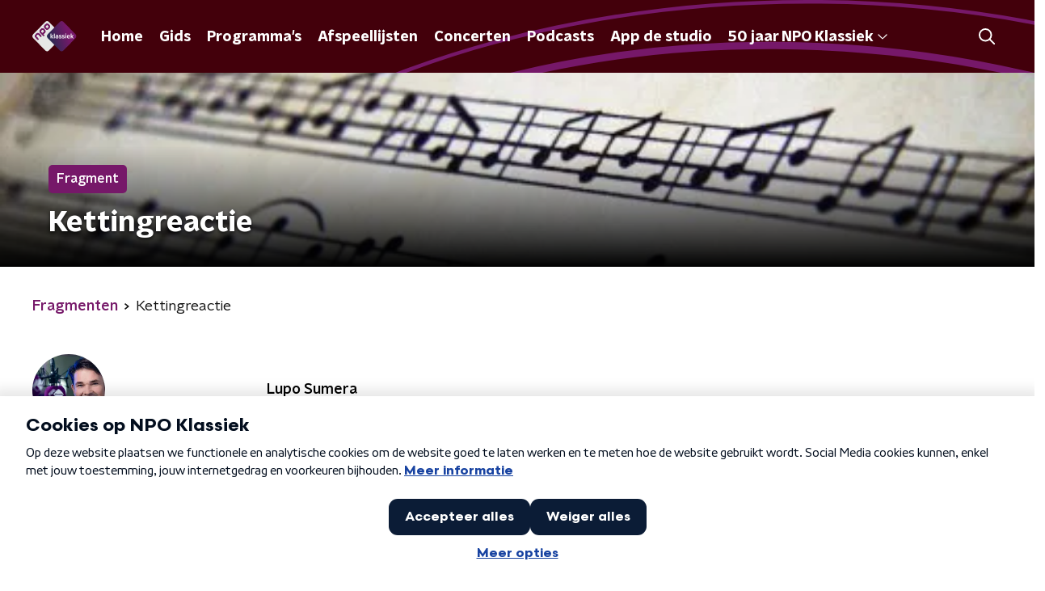

--- FILE ---
content_type: application/javascript
request_url: https://www.npoklassiek.nl/_next/static/chunks/pages/index-19866f05cff5c057.js
body_size: 16672
content:
(self.webpackChunk_N_E=self.webpackChunk_N_E||[]).push([[5405],{87314:function(n,e,r){(window.__NEXT_P=window.__NEXT_P||[]).push(["/",function(){return r(71596)}])},41650:function(n,e,r){"use strict";var t=r(92228),i=r(52322),o=r(39097),a=r.n(o),c=r(35505),u=r(93585),s=r(34419),l=r(34725),d=r(2998),f=r(23246);function p(){var n=(0,t.Z)(["\n  position: relative;\n"]);return p=function(){return n},n}function h(){var n=(0,t.Z)(["\n    width: 100%;\n    height: auto;\n  "]);return h=function(){return n},n}function g(){var n=(0,t.Z)(["\n  width: 74px;\n  height: 74px;\n  vertical-align: middle;\n  border-radius: ",";\n  transition: box-shadow 200ms ease;\n\n  ","\n"]);return g=function(){return n},n}function m(){var n=(0,t.Z)(["\n    justify-content: flex-start;\n    border-radius: ",";\n  "]);return m=function(){return n},n}function x(){var n=(0,t.Z)(["\n  height: 100%;\n  width: 100%;\n  display: flex;\n  flex-direction: column;\n  justify-content: center;\n  border-radius: ",";\n  background: ",";\n\n  ","\n"]);return x=function(){return n},n}function v(){var n=(0,t.Z)(["\n    margin: 15px 0 0 0;\n  "]);return v=function(){return n},n}function b(){var n=(0,t.Z)(["\n  margin: 0 2px 0 15px;\n\n  ","\n"]);return b=function(){return n},n}function w(){var n=(0,t.Z)(["\n  --font-size: 0.875rem;\n\n  -webkit-box-orient: vertical;\n  color: ",";\n  display: -webkit-box;\n  font-size: var(--font-size);\n  -webkit-line-clamp: 2;\n  line-height: 1.375;\n  margin: 0 0 3px 0;\n  padding: 0;\n\n  @media (min-width: ","px) {\n    --font-size: 1rem;\n  }\n"]);return w=function(){return n},n}function Z(){var n=(0,t.Z)(["\n  --font-size: 0.875rem;\n\n  -webkit-box-orient: vertical;\n  color: ",";\n  display: -webkit-box;\n  font-size: var(--font-size);\n  -webkit-line-clamp: 2;\n  line-height: 1.375;\n  transition: all 200ms ease;\n\n  @media (min-width: ","px) {\n    --font-size: 1rem;\n  }\n"]);return Z=function(){return n},n}function y(){var n=(0,t.Z)(["\n    flex-direction: column;\n    align-items: flex-start;\n    height: auto;\n    margin-bottom: 0;\n  "]);return y=function(){return n},n}function j(){var n=(0,t.Z)(["\n    flex-direction: column;\n    align-items: flex-start;\n    height: 395px;\n    width: 280px;\n    margin-bottom: 0;\n  "]);return j=function(){return n},n}function k(){var n=(0,t.Z)(["\n  display: flex;\n  flex-direction: row;\n  align-items: center;\n  height: 96px;\n  text-decoration: none;\n\n  ",";\n\n  ",";\n\n  @media (hover: hover) {\n    &:hover {\n      cursor: pointer;\n\n      "," {\n        color: ",";\n      }\n\n      "," {\n        color: ",";\n      }\n\n      "," {\n        box-shadow: 0 2px 8px rgba(0, 0, 0, 0.6);\n      }\n    }\n  }\n"]);return k=function(){return n},n}var C=c.ZP.div.withConfig({componentId:"sc-5637cc37-0"})(p()),P=(0,c.ZP)(s.Z).withConfig({componentId:"sc-5637cc37-1"})(g(),(function(n){return n.theme.defaultBorderRadius}),f.wO.M(h())),z=c.ZP.div.withConfig({componentId:"sc-5637cc37-2"})(x(),(function(n){var e=n.theme.defaultBorderRadius;return"0 ".concat(e," ").concat(e," 0")}),(function(n){return n.background}),f.wO.M(m(),(function(n){var e=n.theme.defaultBorderRadius;return"0 0 ".concat(e," ").concat(e)}))),I=c.ZP.div.withConfig({componentId:"sc-5637cc37-3"})(b(),f.wO.M(v())),S=c.ZP.h3.withConfig({componentId:"sc-5637cc37-4"})(w(),(function(n){return n.color}),f.J7.M),M=c.ZP.p.withConfig({componentId:"sc-5637cc37-5"})(Z(),(function(n){return n.color}),f.J7.M),B=c.ZP.a.withConfig({componentId:"sc-5637cc37-6"})(k(),f.wO.M(y()),f.wO.L(j()),S,(function(n){return n.textHoverColor}),M,(function(n){return n.textHoverColor}),P);e.Z=function(n){var e=n.imageUrl,r=n.subtitle,t=n.title,o=n.type,c=n.url,f=(0,d.t8)().state,p=f.cardBackground,h=f.cardHoverTextColor,g=f.cardTextColor;return(0,i.jsx)(a(),{href:c,passHref:!0,children:(0,i.jsxs)(B,{textHoverColor:h,children:[(0,i.jsxs)(C,{children:["audio"===o&&(0,i.jsx)(u.Z,{sizeType:"smaller"}),"video"===o&&(0,i.jsx)(l.Z,{sizeType:"smaller"}),(0,i.jsx)(P,{alt:t,imageSize:s.l.NEWS_ITEM,imageUrl:e||"[data-uri]"})]}),(0,i.jsx)(z,{background:p,children:(0,i.jsxs)(I,{children:[(0,i.jsx)(S,{color:g,children:t}),(0,i.jsx)(M,{color:g,children:r})]})})]})})}},71596:function(n,e,r){"use strict";r.r(e),r.d(e,{__N_SSP:function(){return ti},default:function(){return ii}});var t=r(70865),i=r(26297),o=r(52322),a=r(66724),c=r(21264),u=r(96670),s=r(92228),l=r(35505),d=r(64633),f=r(39097),p=r.n(f),h=r(2784),g=r(86557),m=r(23246);function x(){var n=(0,s.Z)(["\n    font-size: 20px;\n    margin: 0 15px;\n  "]);return x=function(){return n},n}function v(){var n=(0,s.Z)(["\n  margin: 0 15px;\n  white-space: nowrap;\n  text-overflow: ellipsis;\n  overflow: hidden;\n  color: ",";\n  font-size: 16px;\n  text-shadow: 0 1px 2px rgba(0, 0, 0, 0.75);\n  transition: color 200ms ease;\n\n  ",";\n"]);return v=function(){return n},n}var b=l.ZP.p.withConfig({componentId:"sc-4158b474-0"})(v(),(function(n){return n.theme.textOnDarkColor}),m.wO.M(x()));function w(){var n=(0,s.Z)(["\n    margin: 0 15px 10px;\n    font-size: 22px;\n    max-height: 106px;\n  "]);return w=function(){return n},n}function Z(){var n=(0,s.Z)(["\n    -webkit-line-clamp: 3;\n  "]);return Z=function(){return n},n}function y(){var n=(0,s.Z)(["\n  font-family: ",";\n  margin: 0 15px 15px;\n  text-shadow: 0 1px 2px rgba(0, 0, 0, 0.75);\n  font-size: 16px;\n  line-height: 1.3;\n  padding-bottom: 5px;\n  color: ",";\n  font-weight: bold;\n  text-transform: uppercase;\n  max-height: 96px;\n  overflow: hidden;\n  transition: color 200ms ease;\n\n  /* multiline ellipsis */\n  display: -webkit-box;\n  -webkit-line-clamp: 2;\n  -webkit-box-orient: vertical;\n\n  ","\n\n  ","\n"]);return y=function(){return n},n}var j=l.ZP.p.withConfig({componentId:"sc-69f87689-0"})(y(),(function(n){return n.theme.headerFontFamily}),(function(n){return n.theme.textOnDarkColor}),m.wO.M(w()),m.wO.L(Z()));function k(){var n=(0,s.Z)(["\n    height: ","px;\n  "]);return k=function(){return n},n}function C(){var n=(0,s.Z)(["\n    margin-bottom: 18px;\n  "]);return C=function(){return n},n}function P(){var n=(0,s.Z)(["\n  background-color: #5e5e5e;\n  border-radius: ",";\n  display: block;\n  margin-bottom: 15px;\n  overflow: hidden;\n  position: relative;\n\n  ","\n\n  ","\n"]);return P=function(){return n},n}function z(){var n=(0,s.Z)(["\n    bottom: 0;\n    left: 0;\n    right: 0;\n  "]);return z=function(){return n},n}function I(){var n=(0,s.Z)(["\n  position: absolute;\n  display: flex;\n  flex-direction: column;\n  bottom: 0;\n  left: 0;\n  right: 0;\n  padding-top: 15px;\n  background: linear-gradient(to bottom, rgba(0, 0, 0, 0) 0%, rgba(0, 0, 0, 0.6) 60%, rgba(0, 0, 0, 1) 100%);\n\n  ","\n"]);return I=function(){return n},n}function S(){var n=(0,s.Z)(["\n    position: absolute;\n    margin: 0;\n    top: 50%;\n    left: 50%;\n    transform: translate3d(-50%, -50%, 0);\n    height: 320px;\n    width: 320px;\n\n    img {\n      margin: 0;\n      width: 320px;\n      height: 320px;\n    }\n  "]);return S=function(){return n},n}function M(){var n=(0,s.Z)(["\n  img {\n    display: block;\n    width: 100%;\n  }\n\n  ","\n"]);return M=function(){return n},n}function B(){var n=(0,s.Z)(["\n    background-image: url(",");\n    height: ","px;\n    filter: blur(8px);\n    -webkit-filter: blur(8px);\n    background-position: center;\n    background-repeat: no-repeat;\n    background-size: cover;\n    overflow: hidden;\n    transform: scale(1);\n    transition: 100ms all ease-in;\n\n    ","\n  "]);return B=function(){return n},n}function L(){var n=(0,s.Z)(["\n  ","\n"]);return L=function(){return n},n}var _=l.ZP.a.withConfig({componentId:"sc-5c253405-0"})(P(),(function(n){return n.theme.defaultBorderRadius}),(function(n){return m.wO.S(k(),n.componentHeight)}),m.wO.M(C())),A=l.ZP.div.withConfig({componentId:"sc-5c253405-1"})(I(),m.wO.S(z())),O=l.ZP.div.withConfig({componentId:"sc-5c253405-2"})(M(),m.wO.S(S())),$=l.ZP.div.withConfig({componentId:"sc-5c253405-3"})(L(),(function(n){return m.wO.S(B(),n.imageUrl,n.componentHeight,n.hover&&"transform: scale(1.05);")})),H=function(n){var e=n.className,r=n.height,t=void 0===r?336:r,i=n.href,a=n.imageUrl,c=n.subtitle,u=n.title,s=(0,h.useState)(!1),l=s[0],d=s[1];return i?(0,o.jsx)(p(),{href:i,passHref:!0,children:(0,o.jsxs)(_,{className:e,componentHeight:t,onMouseOut:function(){d(!1)},onMouseOver:function(){d(!0)},children:[(0,o.jsx)($,{componentHeight:t,hover:l,imageUrl:a||(0,g.t)("/images/unknown_track_l.webp")}),(0,o.jsxs)(O,{children:[Boolean(a)&&(0,o.jsx)("img",{alt:[u,c].join(" - "),loading:"lazy",src:a}),(0,o.jsxs)(A,{children:[c&&(0,o.jsx)(b,{children:c}),(0,o.jsx)(j,{children:u})]})]})]})}):null},G=r(98946),U=r(34286);function D(){var n=(0,s.Z)(["\n  color: ",";\n  font-size: ",";\n  line-height: 1.4;\n  margin: 15px;\n  padding: ",";\n  position: relative;\n\n  &:before {\n    background: ",";\n    border-radius: ",";\n    content: '';\n    display: block;\n    inline-size: ",";\n    inset-block-end: 3px;\n    inset-block-start: 5px;\n    inset-inline-start: -10px;\n    position: absolute;\n\n    @media screen and(","px) {\n      inset-block-start: 9px;\n      inset-inline-start: -20px;\n    }\n  }\n\n  @media screen and(","px) {\n    font-size: ",";\n    max-inline-size: 75%;\n  }\n\n  @media screen and(","px) {\n    margin: 20px 10px 20px 20px;\n  }\n"]);return D=function(){return n},n}var F=l.ZP.h1.withConfig({componentId:"sc-54a7d809-0"})(D(),(function(n){return n.theme.textOnLightColor}),(function(n){return n.theme.headlineFontSizeBase}),(function(n){return n.theme.headlineTextPadding||"3px"}),(function(n){return n.theme.highlightedHeadlineDefaultLineColor}),(function(n){return n.theme.headlineTitlePrefixLineBorderRadius}),(function(n){return n.theme.headlineTitlePrefixLineWidth||"4px"}),m.J7.M,m.J7.M,(function(n){return n.theme.headlineFontSizeM}),m.J7.L),J=function(n){var e=n.children;return(0,o.jsx)(F,{children:e})},N=r(50374),E=r(25237),T=r.n(E),R=T()((function(){return r.e(8917).then(r.bind(r,48917))}),{ssr:!0});function Y(){var n=(0,s.Z)(["\n  list-style: none;\n\n  @media (max-width: ","px) {\n    display: none;\n  }\n"]);return Y=function(){return n},n}function W(){var n=(0,s.Z)(["\n    a {\n      color: ",";\n    }\n  "]);return W=function(){return n},n}function V(){var n=(0,s.Z)(["\n  padding: ",";\n\n  ","\n"]);return V=function(){return n},n}var Q=l.ZP.li.withConfig({componentId:"sc-ec0d6585-0"})(Y(),m.J7.L-1),q=(0,l.ZP)(R).withConfig({componentId:"sc-ec0d6585-1"})(V(),(function(n){return n.theme.contentSectionAttentionLinkWrapperPadding}),(function(n){var e=n.theme;return m.dW.L(W(),e.headlinesContainerLinkColorToL||e.textOnDarkColor)})),X=(0,l.Zz)((function(n){var e=n.adBanner,r=n.background,i=n.hasMobileHorizontalScroll,a=void 0!==i&&i,c=n.headlines,s=n.moreNewsLinkAppearance,l=n.newsOverviewUrl,f=n.title,p=Boolean(e),h=Boolean(r);return(0,o.jsxs)(N.Z,(0,u.Z)((0,t.Z)({},h&&{background:r}),{children:[f&&(0,o.jsx)(J,{children:f}),(0,o.jsxs)(U.Z,{hasAdBanner:p,hasMobileHorizontalScroll:a,isHomepage:!0,children:[p&&(0,o.jsxs)(o.Fragment,{children:[c.slice(0,3).map((function(n,e){return(0,o.jsx)(G.Z,(0,t.Z)({},n),"".concat(n.id,"-").concat(e))})),e&&(0,o.jsx)(Q,{children:(0,o.jsx)(d.Z,{appearance:e.appearance,bannerId:e.bannerId,scriptSrc:e.scriptSrc})}),c.slice(3).map((function(n,e){return(0,o.jsx)(G.Z,(0,t.Z)({},n),"".concat(n.id,"-").concat(e))}))]}),!p&&c.map((function(n,e){return(0,o.jsx)(G.Z,(0,t.Z)({},n),"".concat(n.id,"-").concat(e))}))]}),(0,o.jsx)(q,{appearance:s,href:l,children:"Meer nieuws"})]}))})),K=r(66383),nn=r(93355),en=r(85488),rn=r(10806),tn=r(71721),on=r(66493),an=r(15096),cn=r(37407);function un(){var n=(0,s.Z)(["\n  height: 100%;\n  position: relative;\n  width: 100%;\n  z-index: 1;\n\n  &::before {\n    background-color: rgb(0 0 0 / 60%);\n    content: '';\n    height: 100%;\n    left: 0;\n    position: absolute;\n    top: 0;\n    width: 100%;\n    z-index: 2;\n  }\n"]);return un=function(){return n},n}function sn(){var n=(0,s.Z)(["\n  box-sizing: border-box;\n  height: 100%;\n  object-fit: contain;\n  padding: 32px;\n  position: relative;\n  width: 100%;\n  z-index: 3;\n"]);return sn=function(){return n},n}function ln(){var n=(0,s.Z)(["\n  display: block;\n  filter: blur(10px);\n  height: 100%;\n  left: 0;\n  object-fit: cover;\n  position: absolute;\n  top: 0;\n  transform: scale(1.1);\n  width: 100%;\n  z-index: 1;\n"]);return ln=function(){return n},n}var dn=l.ZP.div.withConfig({componentId:"sc-23158186-0"})(un()),fn=l.ZP.img.withConfig({componentId:"sc-23158186-1"})(sn()),pn=l.ZP.img.withConfig({componentId:"sc-23158186-2"})(ln()),hn=function(n){var e=n.alt,r=void 0===e?"":e,t=n.src;return(0,o.jsxs)(dn,{children:[(0,o.jsx)(fn,{alt:r,loading:"lazy",src:t}),(0,o.jsx)(pn,{alt:r,loading:"lazy",src:t})]})},gn=r(90229);function mn(){var n=(0,s.Z)(["\n  block-size: 100%;\n  display: flex;\n  flex-direction: column;\n"]);return mn=function(){return n},n}function xn(){var n=(0,s.Z)(["\n  min-block-size: 240px;\n\n  @media (min-width: ","px) {\n    block-size: 0;\n    flex-grow: 1;\n    min-block-size: initial;\n  }\n"]);return xn=function(){return n},n}function vn(){var n=(0,s.Z)(["\n  --row-gap: 12px;\n  --padding: 16px;\n\n  align-items: flex-start;\n  block-size: 100%;\n  box-sizing: border-box;\n  display: flex;\n  flex-direction: column;\n  justify-content: flex-end;\n  padding: var(--padding);\n  position: relative;\n  row-gap: var(--row-gap);\n  text-decoration: none;\n  z-index: 2;\n\n  @media (min-width: ","px) {\n    --row-gap: 20px;\n    --padding: 30px;\n  }\n"]);return vn=function(){return n},n}function bn(){var n=(0,s.Z)(["\n  --font-size: 1.5rem;\n\n  -webkit-box-orient: vertical;\n  color: #fff;\n  display: -webkit-box;\n  font-size: var(--font-size);\n  -webkit-line-clamp: 3;\n  line-height: 1.2;\n  margin: 0;\n  overflow: hidden;\n\n  @media (min-width: ","px) {\n    --font-size: 1.25rem;\n  }\n\n  @media (min-width: ","px) {\n    --font-size: 1.75rem;\n  }\n"]);return bn=function(){return n},n}function wn(){var n=(0,s.Z)(["\n  block-size: 100%;\n  inline-size: 100%;\n  inset: 0;\n  position: absolute;\n  z-index: 1;\n\n  &:before {\n    background: linear-gradient(0deg, #000 0%, rgba(0, 0, 0, 0) 100%);\n    block-size: 50%;\n    content: '';\n    inline-size: 100%;\n    inset-block-end: 0;\n    position: absolute;\n  }\n"]);return wn=function(){return n},n}function Zn(){var n=(0,s.Z)(["\n  block-size: 100%;\n  display: block;\n  inline-size: 100%;\n  object-fit: cover;\n"]);return Zn=function(){return n},n}var yn=T()((function(){return r.e(5212).then(r.bind(r,75212))}),{ssr:!1}),jn=l.ZP.div.withConfig({componentId:"sc-e5e6a9ba-0"})(mn()),kn=l.ZP.div.withConfig({componentId:"sc-e5e6a9ba-1"})(xn(),m.J7.M),Cn=l.ZP.a.withConfig({componentId:"sc-e5e6a9ba-2"})(vn(),m.J7.M),Pn=l.ZP.h2.withConfig({componentId:"sc-e5e6a9ba-3"})(bn(),m.J7.M,m.J7.L),zn=l.ZP.div.withConfig({componentId:"sc-e5e6a9ba-4"})(wn()),In=l.ZP.img.withConfig({componentId:"sc-e5e6a9ba-5"})(Zn()),Sn=function(n){var e=n.button,r=n.countClock,i=n.fullImage,a=void 0===i||i,c=n.image,s=n.title,l="external"===e.urlType,d=encodeURIComponent((0,an.ZP)(s)),f=encodeURIComponent(e.slug),h="player_radioblok_uitgelicht_".concat(d,"_").concat(f),g=l?"exit":"navigation";if(r){var m=Date.now()<new Date((0,en.Z)(r.endDate)).getTime(),x=!0;if("cms_countclock_countup"===r.type&&(x=Date.now()>new Date((0,en.Z)(r.startDate)).getTime()),x&&m)return(0,o.jsx)(yn,{caption:r.caption,endDate:r.endDate,image:c,startDate:r.startDate,title:s,type:r.type,children:(0,o.jsx)(gn.Z,(0,u.Z)((0,t.Z)({},e),{title:s}))})}return(0,o.jsx)(jn,{children:(0,o.jsxs)(kn,{children:[(0,o.jsx)(p(),{href:e.url,passHref:!0,children:(0,o.jsxs)(Cn,{onClick:function(){return(0,cn.Z)(h,{type:g})},rel:l?"noopener":null,target:l?"_blank":null,children:[(0,o.jsx)(Pn,{children:s}),(0,o.jsx)(gn.Z,(0,u.Z)((0,t.Z)({},e),{hasNoLink:!0,title:s}))]})}),(0,o.jsx)(zn,{children:a?(0,o.jsx)(In,{alt:s,loading:"lazy",src:c}):(0,o.jsx)(hn,{alt:s,src:c})})]})})};function Mn(){var n=(0,s.Z)(["\n  49%, 100% {\n    opacity: 1;\n  }\n\n  50%, 99% {\n    opacity: 0;\n  }\n"]);return Mn=function(){return n},n}function Bn(){var n=(0,s.Z)(["\n      animation: "," 16s ease-in infinite;\n    "]);return Bn=function(){return n},n}function Ln(){var n=(0,s.Z)(["\n  height: 100%;\n  width: 100%;\n  z-index: 2;\n\n  ","\n"]);return Ln=function(){return n},n}function _n(){var n=(0,s.Z)(["\n  display: block;\n  height: 100%;\n  object-fit: cover;\n  width: 100%;\n"]);return _n=function(){return n},n}var An=(0,l.F4)(Mn()),On=l.ZP.div.withConfig({componentId:"sc-53aa88cd-0"})(Ln(),(function(n){return n.withAnimation&&(0,l.iv)(Bn(),An)})),$n=l.ZP.img.withConfig({componentId:"sc-53aa88cd-1"})(_n()),Hn=function(n){var e=n.imageUrls,r=n.withAnimation,t=void 0!==r&&r,i=function(n){var e=[],r=!0,t=!1,i=void 0;try{for(var o,a=Object.entries(n)[Symbol.iterator]();!(r=(o=a.next()).done);r=!0){var c=(0,K.Z)(o.value,2),u=c[0],s=c[1];e.push("".concat(s," ").concat(u.replace("url",""),"w"))}}catch(l){t=!0,i=l}finally{try{r||null==a.return||a.return()}finally{if(t)throw i}}return e}(e);return(0,o.jsx)(On,{withAnimation:t,children:(0,o.jsx)($n,{alt:"",loading:"lazy",sizes:"\n          (min-width: ".concat(m.J7.L,"px) 600px,\n          (min-width: ").concat(m.J7.M,"px) calc(50% - 25px),\n          (max-width: ").concat(m.J7.M-1,"px) calc(100vw - 40px)\n        "),src:e.url600,srcSet:i.join(", ")})})};function Gn(){var n=(0,s.Z)(["\n  background-color: #cecece;\n  height: 4px;\n  position: absolute;\n  right: 0;\n  top: 0;\n  width: 100%;\n  z-index: 3;\n"]);return Gn=function(){return n},n}function Un(){var n=(0,s.Z)(["\n  0% {\n    transform: translateX(-100%);\n  }\n\n  100% {\n    transform: translateX(0%);\n  }\n"]);return Un=function(){return n},n}function Dn(){var n=(0,s.Z)(["\n  animation: "," 8s linear infinite;\n  background-color: var(--accent-color);\n  height: 100%;\n  width: 100%;\n"]);return Dn=function(){return n},n}var Fn=l.ZP.div.withConfig({componentId:"sc-29f0b748-0"})(Gn()),Jn=(0,l.F4)(Un()),Nn=l.ZP.div.withConfig({componentId:"sc-29f0b748-1"})(Dn(),Jn),En=function(){return(0,o.jsx)(Fn,{children:(0,o.jsx)(Nn,{})})},Tn=r(57024);function Rn(){var n=(0,s.Z)(["\n  --gutter: 20px;\n\n  display: grid;\n  grid-area: content / 1;\n  grid-template-columns: /* Make named container grid with gutter auto expanding but with minimum of --gutter */\n    [full-start] minmax(var(--gutter), 1fr)\n    [inner-start] minmax(auto, 1200px) [inner-end]\n    minmax(var(--gutter), 1fr) [full-end];\n  position: relative;\n  z-index: 2;\n\n  @media (min-width: ","px) {\n    --gutter: 25px;\n  }\n"]);return Rn=function(){return n},n}function Yn(){var n=(0,s.Z)(["\n  --accent-color: ",";\n  --border-radius: ",";\n  --box-shadow: 0px 2px 7px 1px rgb(0 0 0 / 0.2);\n  --hover-color: ",";\n  --inset-size: 16px;\n\n  display: grid;\n  grid-column-start: inner;\n\n  @media (min-width: ","px) {\n    grid-template-columns: repeat(2, 50%);\n    grid-template-rows: [full-start] var(--inset-size) [content-start] 1fr [content-end] var(--inset-size) [full-end];\n  }\n\n  @media (min-width: ","px) {\n    --border-radius: ",";\n    --inset-size: 24px;\n  }\n"]);return Yn=function(){return n},n}function Wn(){var n=(0,s.Z)(["\n  background-color: #fff;\n  border-radius: var(--border-radius) var(--border-radius) 0 0;\n  overflow: hidden;\n  position: relative;\n  transform: translateZ(0); /* Safari bugfix to apply border-radius correctly */\n\n  @media (min-width: ","px) {\n    border-radius: var(--border-radius);\n    box-shadow: var(--box-shadow);\n    grid-area: full / 1;\n  }\n"]);return Wn=function(){return n},n}function Vn(){var n=(0,s.Z)(["\n  block-size: 100%;\n  display: none;\n  flex-direction: column;\n  position: relative;\n\n  @media (min-width: ","px) {\n    display: flex;\n  }\n"]);return Vn=function(){return n},n}function Qn(){var n=(0,s.Z)(["\n  --padding: 22px 16px;\n  --row-gap: 14px;\n\n  background-color: #fff;\n  block-size: 100%;\n  border-radius: ",";\n  box-shadow: var(--box-shadow);\n  box-sizing: border-box;\n  display: flex;\n  flex-direction: column;\n  padding: var(--padding);\n  row-gap: var(--row-gap);\n\n  @media (min-width: ","px) {\n    border-radius: 0 var(--border-radius) var(--border-radius) 0;\n    grid-area: content / 2;\n  }\n\n  @media (min-width: ","px) {\n    --padding: 32px;\n    --row-gap: 24px;\n  }\n"]);return Qn=function(){return n},n}function qn(){var n=(0,s.Z)(["\n  align-content: start;\n  align-items: start;\n  display: grid;\n  row-gap: var(--row-gap);\n\n  ","\n"]);return qn=function(){return n},n}function Xn(){var n=(0,s.Z)(["\n  display: flex;\n\n  @media (min-width: ","px) {\n    block-size: 0;\n    flex-grow: 1;\n  }\n\n  > :not(:first-child) {\n    margin-inline-start: -100%;\n  }\n"]);return Xn=function(){return n},n}var Kn=l.ZP.div.withConfig({componentId:"sc-b2c7df50-0"})(Rn(),m.J7.M),ne=l.ZP.div.withConfig({componentId:"sc-b2c7df50-1"})(Yn(),(function(n){var e=n.theme;return["radio5"].includes(on.o)?e.alternateToneAccentColor:e.mainAccentColor}),["kx"].includes(on.o)?"0":"4px","kx"===on.o?Tn.bL:"var(--accent-color)",m.J7.M,m.J7.L,["kx"].includes(on.o)?"0":"9px"),ee=l.ZP.div.withConfig({componentId:"sc-b2c7df50-2"})(Wn(),m.J7.M),re=l.ZP.div.withConfig({componentId:"sc-b2c7df50-3"})(Vn(),m.J7.M),te=l.ZP.div.withConfig({componentId:"sc-b2c7df50-4"})(Qn(),(function(n){return n.hasSquareTop?"0 0 var(--border-radius) var(--border-radius)":"var(--border-radius)"}),m.J7.M,m.J7.L),ie=l.ZP.div.withConfig({componentId:"sc-b2c7df50-5"})(qn(),(function(n){return n.hasDivider&&"\n    &::before {\n      border-block-start: 1px solid #cecece;\n      content: '';\n    }\n  "})),oe=l.ZP.div.withConfig({componentId:"sc-b2c7df50-6"})(Xn(),m.J7.M);function ae(){var n=(0,s.Z)(["\n  align-items: center;\n  column-gap: 8px;\n  display: none;\n  font-size: 1.125rem;\n  font-weight: ",";\n  line-height: 1;\n\n  @media (min-width: ","px) {\n    display: flex;\n  }\n"]);return ae=function(){return n},n}function ce(){var n=(0,s.Z)(["\n  75%, 100% {\n    transform: scale(2);\n    opacity: 0;\n  }\n"]);return ce=function(){return n},n}function ue(){var n=(0,s.Z)(["\n  --size: 10px;\n\n  background-color: #ce2c1e;\n  block-size: var(--size);\n  border-radius: 50%;\n  display: inline-block;\n  inline-size: var(--size);\n  position: relative;\n\n  &::after {\n    animation: "," 1.5s cubic-bezier(0, 0, 0.2, 1) infinite;\n    background-color: inherit;\n    block-size: 100%;\n    border-radius: inherit;\n    display: inline-block;\n    inline-size: 100%;\n    opacity: 0.75;\n    position: absolute;\n\n    @media (prefers-reduced-motion: no-preference) {\n      content: '';\n    }\n  }\n"]);return ue=function(){return n},n}var se=l.ZP.span.withConfig({componentId:"sc-afca5840-0"})(ae(),(function(n){return n.theme.semiboldFontWeight}),m.J7.L),le=(0,l.F4)(ce()),de=l.ZP.span.withConfig({componentId:"sc-afca5840-1"})(ue(),le),fe=function(n){var e=n.isUpcoming,r=e?"Straks":"Live";return(0,o.jsxs)(se,{children:[!e&&(0,o.jsx)(de,{}),r]})},pe=r(88568);function he(){var n=(0,s.Z)(["\n  100% {\n    transform: rotate(360deg);\n  }\n"]);return he=function(){return n},n}function ge(){var n=(0,s.Z)(["\n      animation: "," 2s linear infinite;\n      will-change: transform;\n    "]);return ge=function(){return n},n}function me(){var n=(0,s.Z)(["\n  --size: ",";\n\n  block-size: var(--size);\n  inline-size: var(--size);\n  position: relative;\n  transition: transform 150ms;\n\n  ","\n"]);return me=function(){return n},n}function xe(){var n=(0,s.Z)(["\n  /* These should simply override the Button styling but for some reason they dont, so !important it is.. */\n  border-radius: 50% !important;\n  padding: 0 !important;\n\n  &:before {\n    border-radius: 50% !important;\n  }\n"]);return xe=function(){return n},n}function ve(){var n=(0,s.Z)(["\n  --iconSize: ",";\n\n  background: ",";\n  block-size: var(--iconSize);\n  border-radius: 50%;\n  display: flex;\n  inline-size: var(--iconSize);\n"]);return ve=function(){return n},n}function be(){var n=(0,s.Z)([""]);return be=function(){return n},n}function we(){var n=(0,s.Z)([""]);return we=function(){return n},n}function Ze(){var n=(0,s.Z)(["\n  0% {\n    stroke-dasharray: 1, 150;\n    stroke-dashoffset: 0;\n  }\n  50% {\n    stroke-dasharray: 115, 150;\n    stroke-dashoffset: -35;\n  }\n  100% {\n    stroke-dasharray: 115, 150;\n    stroke-dashoffset: -150;\n  }\n"]);return Ze=function(){return n},n}function ye(){var n=(0,s.Z)(["\n  animation: "," 1.5s ease-in-out infinite;\n  will-change: stroke-dasharray, stroke-dashoffset;\n"]);return ye=function(){return n},n}var je=(0,l.F4)(he()),ke=l.ZP.svg.withConfig({componentId:"sc-b6c573e9-0"})(me(),(function(n){return n.$isSmall?"16px":"64px"}),(function(n){return n.$isLoading&&(0,l.iv)(ge(),je)})),Ce=(0,l.ZP)(pe.Z).withConfig({componentId:"sc-b6c573e9-1"})(xe()),Pe=l.ZP.span.withConfig({componentId:"sc-b6c573e9-2"})(ve(),(function(n){return n.$isSmall?"16px":"64px"}),(function(n){var e=n.$isSmall,r=n.theme;return e?r.primaryButtonColor:r.primaryButtonBackgroundColor})),ze=l.ZP.path.attrs((function(n){var e=n.$isSmall,r=n.theme;return{d:"M51.47 33.1 26.6 18.46c-2.02-1.18-5.12-.03-5.12 2.9v29.27a3.39 3.39 0 0 0 5.12 2.9L51.47 38.9a3.36 3.36 0 0 0 0-5.8Z",fill:e?r.primaryButtonIconBackgroundColor:r.primaryButtonColor}})).withConfig({componentId:"sc-b6c573e9-3"})(be()),Ie=l.ZP.rect.attrs((function(n){var e=n.$isSmall,r=n.theme;return{fill:e?r.primaryButtonIconBackgroundColor:r.primaryButtonColor,height:"32.28",rx:"4",width:"32.28",x:"19.86",y:"19.86"}})).withConfig({componentId:"sc-b6c573e9-4"})(we()),Se=(0,l.F4)(Ze()),Me=l.ZP.circle.attrs((function(n){var e=n.$isSmall,r=n.theme;return{cx:"36",cy:"36",fill:"none",r:e?"20":"24",stroke:e?r.primaryButtonIconBackgroundColor:r.primaryButtonColor,strokeLinecap:["kx"].includes(on.o)?"square":"round",strokeWidth:e?"7":"4"}})).withConfig({componentId:"sc-b6c573e9-5"})(ye(),Se),Be=function(n){var e=n.hasLabel,r=void 0!==e&&e,t=(0,tn.m)(),i=t.dispatch,a=t.state,c=a.isLoadingPlayer,u=a.isPlaying,s=function(){i({type:"togglePlaying"}),(0,cn.Z)("player_radioblok_play_knop")},l=c;return(0,o.jsx)(o.Fragment,{children:r?(0,o.jsxs)(pe.Z,{"aria-label":u?"Pauzeer afspelen":"Start met luisteren",onClick:s,size:"small",children:[r&&"Luister live",(0,o.jsx)(Pe,{$isSmall:r,children:(0,o.jsxs)(ke,{$isLoading:l,$isSmall:r,viewBox:"0 0 72 72",xmlns:"http://www.w3.org/2000/svg",children:[!l&&u&&(0,o.jsx)(Ie,{$isSmall:r}),!l&&!u&&(0,o.jsx)(ze,{$isSmall:r}),l&&(0,o.jsx)(Me,{$isSmall:r})]})})]}):(0,o.jsx)(Ce,{"aria-label":u?"Pauzeer afspelen":"Start met luisteren",onClick:s,children:(0,o.jsx)(Pe,{$isSmall:r,children:(0,o.jsxs)(ke,{$isLoading:l,$isSmall:r,viewBox:"0 0 72 72",children:[!l&&u&&(0,o.jsx)(Ie,{$isSmall:r}),!l&&!u&&(0,o.jsx)(ze,{$isSmall:r}),l&&(0,o.jsx)(Me,{$isSmall:r})]})})})})},Le=r(76610);function _e(){var n=(0,s.Z)(["\n  --color: var(--accent-color);\n  --hover-color: ",";\n\n  align-items: center;\n  border-radius: var(--border-radius);\n  border: 1px solid var(--color);\n  color: var(--color);\n  column-gap: 8px;\n  display: flex;\n  font-size: 0.875rem;\n  font-weight: ",";\n  justify-content: center;\n  min-block-size: 34px;\n  outline-offset: 4px;\n  outline: 3px solid transparent;\n  padding: 0 16px;\n  text-decoration: none;\n  transition: background-color 200ms, border-color 200ms, color 200ms, outline-color 200ms;\n\n  @media (max-width: ","px) {\n    &:hover,\n    &:focus {\n      --color: ",";\n\n      background-color: var(--hover-color);\n      border-color: var(--hover-color);\n    }\n  }\n\n  @media (min-width: ","px) {\n    --color: ",";\n\n    block-size: 32px;\n    border-radius: '4px';\n    border: 0;\n    inline-size: 32px;\n    padding: 7px;\n\n    &:hover,\n    &:focus {\n      --color: ",";\n\n      background-color: var(--hover-color);\n    }\n  }\n\n  &:focus-visible {\n    outline-color: var(--hover-color);\n  }\n"]);return _e=function(){return n},n}function Ae(){var n=(0,s.Z)(["\n  --size: 20px;\n\n  block-size: var(--size);\n  flex-shrink: 0;\n  inline-size: var(--size);\n\n  @media (min-width: ","px) {\n    --size: 100%;\n  }\n"]);return Ae=function(){return n},n}function Oe(){var n=(0,s.Z)([""]);return Oe=function(){return n},n}var $e=l.ZP.a.withConfig({componentId:"sc-cdf80db2-0"})(_e(),(function(n){var e=n.theme;return"3fm"===on.o?e.radioBlockWebcamHoverBg:"var(--accent-color)"}),(function(n){return n.theme.semiboldFontWeight}),m.J7.L-1,(function(n){var e=n.theme;return"3fm"===on.o?e.radioBlockWebcamHoverColor:e.textOnDarkColor}),m.J7.L,(function(n){return n.theme.textOnLightColor}),(function(n){var e=n.theme;return"3fm"===on.o?e.radioBlockWebcamHoverColor:e.textOnDarkColor})),He=l.ZP.svg.withConfig({componentId:"sc-cdf80db2-1"})(Ae(),m.J7.L),Ge=l.ZP.path.attrs({d:"M53.89 14c-.6 0-1.22.17-1.77.53L41.45 21.1v-5.6C41.45 13 39.2 11 36.41 11H6.04C3.26 11 1 13 1 15.48v27.04C1 44.99 3.26 47 6.04 47H36.4c2.79 0 5.04-2 5.04-4.48v-5.6l10.66 6.55c.55.37 1.18.53 1.77.53 1.61 0 3.12-1.22 3.12-2.95v-24.1c.01-1.73-1.5-2.95-3.11-2.95ZM38.34 42.52c0 .8-.89 1.48-1.93 1.48H6.04C5 44 4.1 43.33 4.1 42.52V15.48c0-.8.89-1.48 1.93-1.48H36.4c1.04 0 1.93.68 1.93 1.48v27.04Zm15.56-1.47-.12-.13-12.33-7.57v-8.7L53.9 17v24.05Z",fill:"currentcolor"}).withConfig({componentId:"sc-cdf80db2-2"})(Oe()),Ue=function(n){var e=n.hasLabel,r=n.url;return(0,o.jsx)(p(),{href:r,passHref:!0,children:(0,o.jsxs)($e,{"aria-label":"Kijk live naar ".concat(Le.a[on.o]),onClick:function(){return(0,cn.Z)("player_radioblok_visualradio_icon")},children:[e&&"Kijk live",(0,o.jsx)(He,{viewBox:"0 0 58 58",xmlns:"http://www.w3.org/2000/svg",children:(0,o.jsx)(Ge,{})})]})})};function De(){var n=(0,s.Z)(["\n  --grid-column-recipe: 1fr;\n  --grid-gap: 14px;\n\n  display: grid;\n  gap: var(--grid-gap);\n  grid-template-columns: var(--grid-column-recipe);\n  grid-template-rows: repeat(auto-fit, minmax(0, 1fr));\n  order: -1;\n\n  @media (min-width: ","px) {\n    --grid-column-recipe: 1fr auto;\n    --grid-gap: 18px;\n  }\n\n  & + & {\n    order: initial;\n  }\n"]);return De=function(){return n},n}function Fe(){var n=(0,s.Z)(["\n  --font-size: 1.25rem;\n\n  font-family: ",";\n  font-size: var(--font-size);\n  font-weight: ",";\n  line-height: 1;\n  margin: 0;\n\n  @media (min-width: ","px) {\n    --font-size: 1.5rem;\n\n    grid-area: 1 / 1 / 2 / 3;\n    margin-block-end: 4px;\n  }\n"]);return Fe=function(){return n},n}function Je(){var n=(0,s.Z)(["\n  align-items: center;\n  column-gap: 16px;\n  display: flex;\n\n  @media (min-width: ","px) {\n    grid-area: 2 / 1 / 3 / 2;\n  }\n"]);return Je=function(){return n},n}function Ne(){var n=(0,s.Z)(["\n  --column-gap: 8px;\n\n  display: flex;\n  align-items: center;\n  column-gap: var(--column-gap);\n\n  @media (min-width: ","px) {\n    --column-gap: 14px;\n  }\n\n  ","\n"]);return Ne=function(){return n},n}function Ee(){var n=(0,s.Z)(["\n  --font-size: 1rem;\n\n  color: #7a7e82;\n  font-size: var(--font-size);\n  line-height: 1;\n  order: -1;\n\n  @media (min-width: ","px) {\n    --font-size: 1.125rem;\n  }\n"]);return Ee=function(){return n},n}function Te(){var n=(0,s.Z)(["\n  --font-size: 0.875rem;\n\n  color: #7a7e82;\n  font-size: var(--font-size);\n  line-height: 1;\n\n  @media (min-width: ","px) {\n    --font-size: 1rem;\n  }\n"]);return Te=function(){return n},n}function Re(){var n=(0,s.Z)(["\n  --row-gap: 4px;\n\n  display: grid;\n  row-gap: var(--row-gap);\n\n  @media (min-width: ","px) {\n    grid-area: 3 / 1 / 4 / 2;\n  }\n"]);return Re=function(){return n},n}function Ye(){var n=(0,s.Z)(["\n  --font-size: 1.125rem;\n\n  ",";\n  font-size: var(--font-size);\n  ",";\n  line-height: 1.15;\n  margin: 0;\n\n  @media (min-width: ","px) {\n    --font-size: 1.25rem;\n  }\n"]);return Ye=function(){return n},n}function We(){var n=(0,s.Z)(["\n  color: ",";\n  outline-offset: 4px;\n  outline: 3px solid transparent;\n  text-decoration: none;\n  transition: color 200ms, outline-color 200ms;\n\n  :is(a) {\n    &:hover,\n    &:focus {\n      color: var(--hover-color);\n    }\n\n    &:focus-visible {\n      outline-color: var(--hover-color);\n    }\n  }\n"]);return We=function(){return n},n}function Ve(){var n=(0,s.Z)(["\n  --font-size: 1rem;\n\n  -webkit-box-orient: vertical;\n  display: -webkit-box;\n  font-size: var(--font-size);\n  -webkit-line-clamp: 1;\n  line-height: 1.3;\n  margin: 0;\n  overflow: hidden;\n\n  @media (min-width: ","px) {\n    --font-size: 1.125rem;\n  }\n"]);return Ve=function(){return n},n}function Qe(){var n=(0,s.Z)(["\n  display: grid;\n  gap: 10px;\n  grid-auto-flow: column;\n\n  @media (min-width: ","px) {\n    display: none;\n  }\n"]);return Qe=function(){return n},n}function qe(){var n=(0,s.Z)(["\n  align-items: center;\n  column-gap: 24px;\n  display: none;\n  grid-area: 2 / 2 / 4 / 3;\n  justify-content: space-between;\n  justify-self: center;\n\n  @media (min-width: ","px) {\n    display: flex;\n  }\n"]);return qe=function(){return n},n}var Xe=l.ZP.div.withConfig({componentId:"sc-ed939ac9-0"})(De(),m.J7.L),Ke=l.ZP.h2.withConfig({componentId:"sc-ed939ac9-1"})(Fe(),(function(n){return n.theme.semiboldFontFamily}),(function(n){return n.theme.semiboldFontWeight}),m.J7.L),nr=l.ZP.div.withConfig({componentId:"sc-ed939ac9-2"})(Je(),m.J7.L),er=l.ZP.div.withConfig({componentId:"sc-ed939ac9-3"})(Ne(),m.J7.L,(function(n){return n.hasBroadcasters&&"\n    &::before {\n      border-radius: 50%;\n      border: 0.09375rem solid #333;\n      content: '';\n    }\n  "})),rr=l.ZP.span.withConfig({componentId:"sc-ed939ac9-4"})(Ee(),m.J7.L),tr=l.ZP.span.withConfig({componentId:"sc-ed939ac9-5"})(Te(),m.J7.L),ir=l.ZP.div.withConfig({componentId:"sc-ed939ac9-6"})(Re(),m.J7.L),or=l.ZP.h2.withConfig({componentId:"sc-ed939ac9-7"})(Ye(),(function(n){var e=n.theme;return"radio1"===on.o&&"font-family: ".concat(e.semiboldFontFamily,";")}),(function(n){var e=n.theme;return"radio1"===on.o&&"font-weight: ".concat(e.semiboldFontWeight,";")}),m.J7.L),ar=l.ZP.a.withConfig({componentId:"sc-ed939ac9-8"})(We(),(function(n){return n.theme.textOnLightColor})),cr=l.ZP.p.withConfig({componentId:"sc-ed939ac9-9"})(Ve(),m.J7.L),ur=l.ZP.div.withConfig({componentId:"sc-ed939ac9-10"})(Qe(),m.J7.L),sr=l.ZP.div.withConfig({componentId:"sc-ed939ac9-11"})(qe(),m.J7.L),lr=function(n){var e=n.broadcasters,r=n.from,t=n.isUpcoming,i=void 0!==t&&t,a=n.liveUrl,c=n.name,u=n.presenters,s=n.until,l=n.url,d=a,f=e.filter((function(n){return!["NPO","FunX"].includes(n.name)})),h="radio1"===on.o&&!i,g=f.length>0,m=(null===u||void 0===u?void 0:u.length)>0,x=m&&function(n){var e=n.pop();return n.length>0?"".concat(n.join(", ")," en ").concat(e):e}(null===u||void 0===u?void 0:u.map((function(n){return n.name}))),v=(0,o.jsx)(ar,{as:"span",children:c}),b=(0,o.jsx)(p(),{href:l,passHref:!0,children:(0,o.jsx)(ar,{onClick:function(){return(0,cn.Z)("player_radioblok_programmatitel_".concat((0,an.ZP)(c)),{type:"navigation"})},children:c})});return(0,o.jsxs)(Xe,{children:[h&&(0,o.jsx)(Ke,{children:"Nu & Straks"}),(0,o.jsxs)(nr,{children:[(0,o.jsx)(fe,{isUpcoming:i}),(0,o.jsxs)(er,{hasBroadcasters:g,children:[(0,o.jsxs)(rr,{children:[r," - ",s]}),g&&(0,o.jsx)(tr,{children:e.map((function(n){return n.name})).join(", ")})]})]}),(0,o.jsxs)(ir,{children:[(0,o.jsx)(or,{children:l?b:v}),m&&(0,o.jsx)(cr,{title:x,children:x})]}),!i&&(0,o.jsxs)(o.Fragment,{children:[(0,o.jsxs)(ur,{children:[(0,o.jsx)(Be,{hasLabel:!0}),d&&(0,o.jsx)(Ue,{hasLabel:!0,url:a})]}),(0,o.jsxs)(sr,{children:[d&&(0,o.jsx)(Ue,{url:a}),(0,o.jsx)(Be,{})]})]})]})},dr=r(45890);function fr(){var n=(0,s.Z)(["\n  --column-gap: 8px;\n  --font-size: 1rem;\n\n  align-items: center;\n  align-self: end;\n  color: ",";\n  column-gap: var(--column-gap);\n  display: flex;\n  font-size: var(--font-size);\n  font-weight: ",";\n  margin-block-start: auto;\n  outline-offset: 4px;\n  outline: 3px solid transparent;\n  text-decoration: none;\n  transition: color 200ms, outline-color 200ms;\n\n  @media (min-width: ","px) {\n    --column-gap: 16px;\n    --font-size: 1.125rem;\n  }\n\n  &:hover,\n  &:focus {\n    color: var(--hover-color);\n  }\n\n  &:focus-visible {\n    outline-color: var(--hover-color);\n  }\n"]);return fr=function(){return n},n}var pr=l.ZP.a.withConfig({componentId:"sc-b4122857-0"})(fr(),(function(n){return n.theme.textOnLightColor}),(function(n){return n.theme.semiboldFontWeight}),m.J7.L),hr=function(n){var e=n.label,r=n.url;return(0,o.jsx)(p(),{href:r,passHref:!0,children:(0,o.jsxs)(pr,{onClick:function(){return(0,cn.Z)("player_radioblok_gedraaid_link",{type:"navigation"})},children:[e,(0,o.jsx)(dr.Z,{})]})})};function gr(){var n=(0,s.Z)(["\n  --font-size: 1rem;\n\n  -webkit-box-orient: vertical;\n  color: ",";\n  display: -webkit-box;\n  font-family: ",";\n  font-size: var(--font-size);\n  font-weight: ",";\n  -webkit-line-clamp: ",";\n  line-height: 1.2;\n  margin: 0;\n  overflow: hidden;\n  transition: color 200ms;\n\n  @media (min-width: ","px) {\n    --font-size: 1.125rem;\n  }\n"]);return gr=function(){return n},n}function mr(){var n=(0,s.Z)(["\n  --font-size: 1rem;\n\n  -webkit-box-orient: vertical;\n  color: ",";\n  display: -webkit-box;\n  font-size: var(--font-size);\n  -webkit-line-clamp: 1;\n  line-height: 1.3;\n  margin: 0;\n  overflow: hidden;\n  transition: color 200ms;\n\n  @media (min-width: ","px) {\n    --font-size: 1.125rem;\n  }\n"]);return mr=function(){return n},n}function xr(){var n=(0,s.Z)(["\n  --column-gap: 8px;\n  --grid-column-recipe: 40px 1fr;\n\n  align-items: center;\n  column-gap: var(--column-gap);\n  display: inline-grid;\n  grid-template-columns: var(--grid-column-recipe);\n  text-decoration: none;\n\n  @media (min-width: ","px) {\n    --column-gap: 24px;\n    --grid-column-recipe: 48px 64px 1fr;\n  }\n"]);return xr=function(){return n},n}function vr(){var n=(0,s.Z)(["\n  outline: 3px solid transparent;\n  outline-offset: 4px;\n  transition: outline-color 200ms;\n\n  &:hover,\n  &:focus {\n    ",",\n    "," {\n      color: var(--hover-color);\n    }\n  }\n\n  &:focus-visible {\n    outline-color: var(--hover-color);\n  }\n"]);return vr=function(){return n},n}function br(){var n=(0,s.Z)(["\n  color: #7a7e82;\n  display: none;\n  font-size: 1.125rem;\n  line-height: 0;\n\n  @media (min-width: ","px) {\n    display: initial;\n  }\n"]);return br=function(){return n},n}function wr(){var n=(0,s.Z)(["\n  --size: 40px;\n\n  aspect-ratio: 1;\n  block-size: var(--size);\n  border-radius: ",";\n  inline-size: var(--size);\n\n  @media (min-width: ","px) {\n    --size: 64px;\n  }\n"]);return wr=function(){return n},n}function Zr(){var n=(0,s.Z)(["\n  display: grid;\n\n  @media (min-width: ","px) {\n    row-gap: 4px;\n  }\n"]);return Zr=function(){return n},n}function yr(){var n=(0,s.Z)(["\n  --row-gap: 8px;\n\n  display: grid;\n  row-gap: var(--row-gap);\n\n  @media (min-width: ","px) {\n    --row-gap: 16px;\n  }\n"]);return yr=function(){return n},n}function jr(){var n=(0,s.Z)(["\n  display: grid;\n  list-style: none;\n  margin: 0;\n  padding: 0;\n  row-gap: 16px;\n"]);return jr=function(){return n},n}function kr(){var n=(0,s.Z)(["\n  &:nth-child(n + 2) {\n    display: none;\n  }\n\n  @media (min-width: ","px) {\n    &:nth-child(n + 2) {\n      display: initial;\n    }\n  }\n"]);return kr=function(){return n},n}var Cr=l.ZP.p.withConfig({componentId:"sc-7724d689-0"})(gr(),(function(n){return n.theme.textOnLightColor}),(function(n){return n.theme.headerFontFamily}),(function(n){return n.theme.headerFontWeight}),"radio4"===on.o?"3":"1",m.J7.L),Pr=l.ZP.p.withConfig({componentId:"sc-7724d689-1"})(mr(),(function(n){return n.theme.textOnLightColor}),m.J7.L),zr=l.ZP.div.withConfig({componentId:"sc-7724d689-2"})(xr(),m.J7.L),Ir=(0,l.ZP)(zr).attrs({as:"a"}).withConfig({componentId:"sc-7724d689-3"})(vr(),Cr,Pr),Sr=l.ZP.time.withConfig({componentId:"sc-7724d689-4"})(br(),m.J7.L),Mr=l.ZP.img.withConfig({componentId:"sc-7724d689-5"})(wr(),["3fm","kx"].includes(on.o)?"0":"5px",m.J7.L),Br=l.ZP.div.withConfig({componentId:"sc-7724d689-6"})(Zr(),m.J7.L),Lr=function(n){return(0,o.jsxs)(o.Fragment,{children:[(0,o.jsx)(Sr,{dateTime:n.from,title:n.from,children:n.time}),(0,o.jsx)(Mr,{alt:"",loading:"lazy",src:n.imageUrl}),(0,o.jsxs)(Br,{children:[(0,o.jsx)(Cr,{children:n.name}),(0,o.jsx)(Pr,{children:n.artist})]})]})},_r=function(){return(0,cn.Z)("player_radioblok_recent_tracks",{type:"navigation"})},Ar=function(n){return(0,o.jsx)(p(),{href:n.url,passHref:!0,children:(0,o.jsx)(Ir,{onClick:_r,children:(0,o.jsx)(Lr,(0,t.Z)({},n))})})},Or=function(n){return(0,o.jsx)(zr,{children:(0,o.jsx)(Lr,(0,t.Z)({},n))})},$r=l.ZP.div.withConfig({componentId:"sc-7724d689-7"})(yr(),m.J7.L),Hr=l.ZP.ol.withConfig({componentId:"sc-7724d689-8"})(jr()),Gr=l.ZP.li.withConfig({componentId:"sc-7724d689-9"})(kr(),m.J7.L),Ur=function(n){var e=n.tracksPlays,r=["radio4","funx"].includes(on.o)?1:2,i=Object.fromEntries(Object.entries(e).slice(0,r));return(0,o.jsx)($r,{children:(0,o.jsx)(Hr,{children:Object.keys(i).map((function(n){return(0,o.jsx)(Gr,{children:i[n].isAvailable?(0,o.jsx)(Ar,(0,t.Z)({},i[n])):(0,o.jsx)(Or,(0,t.Z)({},i[n]))},i[n].id)}))})})},Dr=function(n){var e=n.radioBlock,r=n.radioBroadcasts,i=n.radioHeadline,a=n.trackDetailUrl,c=n.tracksPlays,s=(0,tn.m)().state,l=s.show,d=s.tracks,f=s.upcomingShow,p=(0,h.useState)(null===r||void 0===r?void 0:r[0]),g=p[0],m=p[1],x=(0,h.useState)(null===r||void 0===r?void 0:r[1]),v=x[0],b=x[1],w=(0,h.useState)(c),Z=w[0],y=w[1];(0,h.useEffect)((function(){if(d&&"radio1"!==on.o){var n=d.map((function(n){return(0,Tn.l)(n,a)}));y(n)}}),[d,a]),(0,h.useEffect)((function(){l&&m((0,Tn.bV)(l))}),[l]),(0,h.useEffect)((function(){f&&"radio1"===on.o&&b((0,Tn.bV)(f))}),[f]);var j=d&&d.length>0&&(0,nn.Z)((0,en.Z)(d[0].until),{minutes:1}),k=(0,rn.Z)(j),C=(null===Z||void 0===Z?void 0:Z.length)>0,P=(null===g||void 0===g?void 0:g.name)||"",z=(0,K.Z)(Z||[],1)[0],I=function(){return(0,cn.Z)("player_radioblok_uitgelicht_".concat((0,an.ZP)(P)))},S=(0,o.jsxs)(o.Fragment,{children:[(0,o.jsx)(En,{}),(0,o.jsxs)(oe,{onClick:I,children:[(0,o.jsx)(Hn,{imageUrls:g.imageUrls,withAnimation:!0}),(0,o.jsx)(hn,{src:null===z||void 0===z?void 0:z.imageUrl})]})]}),M=(0,o.jsx)(oe,{onClick:I,children:(0,o.jsx)(Hn,{imageUrls:g.imageUrls})}),B=Boolean(i),L=C||Boolean(v);return(0,o.jsx)(Kn,{children:(0,o.jsxs)(ne,{children:[(0,o.jsxs)(ee,{children:[B&&(0,o.jsx)(Sn,(0,t.Z)({},i)),!B&&(0,o.jsxs)(re,{children:[C&&k&&S,(!C||!k)&&M]})]}),(0,o.jsxs)(te,{hasSquareTop:B,children:[(0,o.jsxs)(ie,{hasDivider:L,children:[(0,o.jsx)(lr,(0,u.Z)((0,t.Z)({},g),{liveUrl:e.liveUrl})),C&&(0,o.jsx)(Ur,{tracksPlays:Z}),v&&(0,o.jsx)(lr,(0,u.Z)((0,t.Z)({},v),{isUpcoming:!0}))]}),(0,o.jsx)(hr,(0,t.Z)({},e.readMore))]})]})})},Fr=r(83626),Jr=r(68596),Nr=r(2998),Er=r(45521),Tr=r(77835),Rr=r(85120);function Yr(){var n=(0,s.Z)(["\n    padding: ","px 0 26px};\n  "]);return Yr=function(){return n},n}function Wr(){var n=(0,s.Z)(["\n  padding: ",";\n\n  ","\n"]);return Wr=function(){return n},n}function Vr(){var n=(0,s.Z)(["\n    display: grid;\n    grid-gap: 25px;\n    grid-template-columns: repeat(4, 1fr);\n    margin-left: 0;\n    margin-right: 0;\n    padding-left: 0;\n\n    > a:last-child {\n      &::after {\n        right: 0;\n        width: 0;\n      }\n    }\n  "]);return Vr=function(){return n},n}function Qr(){var n=(0,s.Z)(["\n  display: flex;\n  margin-left: -25px;\n  margin-right: -25px;\n  overflow-x: auto;\n  overflow-y: hidden;\n  padding-left: 25px;\n  padding-right: 10px;\n\n  > a:last-child {\n    position: relative;\n\n    &::after {\n      position: absolute;\n      content: '';\n      right: -20px;\n      width: 20px;\n      height: 100%;\n    }\n  }\n\n  ",";\n"]);return Qr=function(){return n},n}function qr(){var n=(0,s.Z)(["\n    flex: 0;\n    margin-right: 0;\n  "]);return qr=function(){return n},n}function Xr(){var n=(0,s.Z)(["\n  display: inline-block;\n  flex: 0 0 200px;\n  margin-right: 20px;\n\n  ","\n"]);return Xr=function(){return n},n}function Kr(){var n=(0,s.Z)(["\n  padding: ",";\n"]);return Kr=function(){return n},n}var nt=l.ZP.div.withConfig({componentId:"sc-bcfb2e6d-0"})(Wr(),(function(n){return"".concat(Math.ceil(.5*n.theme.mainContentPaddingTopNoSlant),"px 0")}),m.wO.M(Yr(),(function(n){return n.theme.mainContentPaddingTopNoSlant}))),et=l.ZP.div.withConfig({componentId:"sc-bcfb2e6d-1"})(Qr(),m.wO.M(Vr())),rt=(0,l.ZP)(Tr.Z).withConfig({componentId:"sc-bcfb2e6d-2"})(Xr(),m.wO.M(qr())),tt=(0,l.ZP)(Rr.Z).withConfig({componentId:"sc-bcfb2e6d-3"})(Kr(),(function(n){return n.theme.contentSectionAttentionLinkWrapperPadding})),it=function(n){var e=n.morePlaylistsButton,r=n.playlists,i=n.sectionTitle;return 0===r.length?null:(0,o.jsxs)(nt,{children:[(0,o.jsx)(Er.Z,{children:i}),(0,o.jsx)(et,{children:r.map((function(n){return(0,o.jsx)(rt,(0,t.Z)({},n),n.id)}))}),Boolean(e)&&(0,o.jsx)(tt,{href:e.link,children:e.text})]})},ot=r(18884),at=r(41650);function ct(){var n=(0,s.Z)(["\n    grid-template-columns: repeat(4, 1fr);\n  "]);return ct=function(){return n},n}function ut(){var n=(0,s.Z)(["\n  ","\n"]);return ut=function(){return n},n}function st(){var n=(0,s.Z)(["\n  padding: ",";\n"]);return st=function(){return n},n}var lt=(0,l.ZP)(ot.Z).withConfig({componentId:"sc-117b9925-0"})(ut(),m.wO.M(ct())),dt=(0,l.ZP)(Rr.Z).withConfig({componentId:"sc-117b9925-1"})(st(),(function(n){return n.theme.contentSectionAttentionLinkWrapperPadding})),ft=function(n){var e=n.concerts,r=n.moreConcertsButton,i=n.sectionTitle,a=n.themeVariant;return 0===e.length?null:(0,o.jsxs)(Jr.Z,{initialVariant:a,children:[(0,o.jsx)(Er.Z,{children:i}),(0,o.jsx)(lt,{gap:25,children:e.map((function(n){return(0,o.jsx)(at.Z,(0,t.Z)({},n),n.id)}))}),Boolean(r)&&(0,o.jsx)(dt,{href:r.link,children:r.text})]})},pt=r(90699),ht=r(34419);function gt(){var n=(0,s.Z)(["\n    height: 99px;\n    box-shadow: 0 0 20px 0 rgba(0, 0, 0, 0.1);\n  "]);return gt=function(){return n},n}function mt(){var n=(0,s.Z)(["\n  height: 69px;\n  position: relative;\n  background: #fff;\n  display: flex;\n  box-shadow: 0 0 10px 0 rgba(0, 0, 0, 0.15);\n  transition: all 200ms ease;\n  border-radius: ",";\n\n  ","\n\n  &:hover {\n    cursor: pointer;\n    color: ",";\n    box-shadow: 0 0 20px 0 rgba(0, 0, 0, 0.2);\n  }\n"]);return mt=function(){return n},n}function xt(){var n=(0,s.Z)(["\n    left: -8px;\n    top: -10px;\n    font-size: 16px;\n    line-height: 14px;\n  "]);return xt=function(){return n},n}function vt(){var n=(0,s.Z)(["\n  position: absolute;\n  left: -5px;\n  top: -5px;\n  padding: 3px 5px;\n  border-radius: ",";\n  font-size: 12px;\n  line-height: 14px;\n  color: ",";\n  background-color: ",";\n  font-weight: ",";\n\n  ","\n"]);return vt=function(){return n},n}function bt(){var n=(0,s.Z)(["\n    width: 132px;\n    height: 99px;\n  "]);return bt=function(){return n},n}function wt(){var n=(0,s.Z)(["\n  width: 92px;\n  height: 69px;\n  border-radius: ",";\n\n  ","\n"]);return wt=function(){return n},n}function Zt(){var n=(0,s.Z)(["\n    padding: 15px 25px;\n  "]);return Zt=function(){return n},n}function yt(){var n=(0,s.Z)(["\n  display: flex;\n  flex-direction: column;\n  justify-content: center;\n  padding: 10px;\n\n  ","\n"]);return yt=function(){return n},n}function jt(){var n=(0,s.Z)(["\n    font-size: 18px;\n    line-height: 22px;\n  "]);return jt=function(){return n},n}function kt(){var n=(0,s.Z)(["\n  margin: 0;\n  padding: 0;\n\n  /* multiline ellipsis */\n  display: -webkit-box;\n  -webkit-box-orient: vertical;\n  overflow: hidden;\n\n  font-size: 14px;\n  line-height: 16px;\n\n  ","\n"]);return kt=function(){return n},n}function Ct(){var n=(0,s.Z)(["\n  font-family: ",";\n  font-weight: ",";\n\n  -webkit-line-clamp: 2;\n"]);return Ct=function(){return n},n}function Pt(){var n=(0,s.Z)(["\n  -webkit-line-clamp: 1;\n\n  margin-top: 5px;\n"]);return Pt=function(){return n},n}var zt=(0,g.t)("/images/unknown_event_s.webp"),It=l.ZP.div.withConfig({componentId:"sc-8ba1dd1e-0"})(mt(),(function(n){return n.theme.defaultBorderRadius}),m.wO.M(gt()),(function(n){return n.theme.mainAccentColor})),St=l.ZP.p.withConfig({componentId:"sc-8ba1dd1e-1"})(vt(),(function(n){return n.theme.defaultBorderRadius}),(function(n){return n.theme.textOnDarkColor}),(function(n){return n.theme.tertiaryAccentColor}),(function(n){return n.theme.semiboldFontWeight}),m.wO.S(xt())),Mt=(0,l.ZP)(ht.Z).withConfig({componentId:"sc-8ba1dd1e-2"})(wt(),(function(n){var e=n.theme.defaultBorderRadius;return"".concat(e," 0 0 ").concat(e)}),m.wO.M(bt())),Bt=l.ZP.div.withConfig({componentId:"sc-8ba1dd1e-3"})(yt(),m.wO.M(Zt())),Lt=l.ZP.p.withConfig({componentId:"sc-8ba1dd1e-4"})(kt(),m.wO.M(jt())),_t=(0,l.ZP)(Lt).withConfig({componentId:"sc-8ba1dd1e-5"})(Ct(),(function(n){return n.theme.semiboldFontFamily}),(function(n){return n.theme.semiboldFontWeight})),At=(0,l.ZP)(Lt).withConfig({componentId:"sc-8ba1dd1e-6"})(Pt()),Ot=function(n){var e=n.className,r=n.date,t=n.imageUrl,i=n.programmeName,a=n.title,c=n.url;return(0,o.jsx)(p(),{href:c,passHref:!0,children:(0,o.jsxs)(It,{className:e,children:[Boolean(r)&&(0,o.jsx)(St,{children:r}),(0,o.jsx)(Mt,{alt:a,imageSize:ht.l.EVENT_LIST_ITEM,imageUrl:t||zt}),(0,o.jsxs)(Bt,{children:[(0,o.jsx)(_t,{children:a}),(0,o.jsx)(At,{children:i})]})]})})};function $t(){var n=(0,s.Z)(["\n    > :not(:last-child) {\n      margin-bottom: 25px;\n    }\n  "]);return $t=function(){return n},n}function Ht(){var n=(0,s.Z)(["\n  > :not(:last-child) {\n    margin-bottom: 15px;\n  }\n\n  ","\n"]);return Ht=function(){return n},n}var Gt=l.ZP.div.withConfig({componentId:"sc-6152202d-0"})(Ht(),m.wO.M($t())),Ut=function(n){var e=n.events;return e?(0,o.jsx)(Gt,{children:e.map((function(n,e){return(0,o.jsx)(Ot,(0,t.Z)({},n),"event-".concat(e))}))}):null},Dt=r(16813);function Ft(){var n=(0,s.Z)(["\n    display: none;\n  "]);return Ft=function(){return n},n}function Jt(){var n=(0,s.Z)(["\n  background-color: #fff;\n\n  ","\n"]);return Jt=function(){return n},n}function Nt(){var n=(0,s.Z)(["\n  position: relative;\n  flex: 1;\n"]);return Nt=function(){return n},n}function Et(){var n=(0,s.Z)(["\n    margin-top: 15px;\n  "]);return Et=function(){return n},n}function Tt(){var n=(0,s.Z)(["\n    flex-direction: row;\n\n    ",":first-child {\n      margin-right: 10px;\n    }\n\n    ",":last-child {\n      margin-left: 10px;\n    }\n  "]);return Tt=function(){return n},n}function Rt(){var n=(0,s.Z)(["\n  display: flex;\n  flex-direction: column;\n\n  ","\n\n  ",";\n"]);return Rt=function(){return n},n}function Yt(){var n=(0,s.Z)(["\n  margin-bottom: 0;\n\n  "," {\n    text-transform: none;\n  }\n"]);return Yt=function(){return n},n}function Wt(){var n=(0,s.Z)(["\n  padding: ",";\n"]);return Wt=function(){return n},n}var Vt={appearance:"light",bannerId:"adid_nporadio4_homepage",scriptSrc:"https://adcdn.ster.nl/script/nporadio4.homepage.min.js"},Qt=(0,l.ZP)(N.Z).withConfig({componentId:"sc-fd89b20-0"})(Jt(),m.wO.L(Ft())),qt=l.ZP.div.withConfig({componentId:"sc-fd89b20-1"})(Nt()),Xt=l.ZP.div.withConfig({componentId:"sc-fd89b20-2"})(Rt(),m.wO.M(Et()),m.wO.L(Tt(),qt,qt)),Kt=(0,l.ZP)(H).withConfig({componentId:"sc-fd89b20-3"})(Yt(),j),ni=(0,l.ZP)(R).withConfig({componentId:"sc-fd89b20-4"})(Wt(),(function(n){return n.theme.contentSectionAttentionLinkWrapperPadding})),ei=(0,l.Zz)((function(n){var e=n.concertsSection,r=n.headlines,i=n.highlightedTrackBlock,a=n.playlistsSection,c=n.podcastEpisodes,s=n.radioBlock,l=n.radioBroadcasts,f=n.radioHeadline,p=n.theme,h=n.trackPlaysList,g=n.upcomingEvents;return(0,o.jsxs)(o.Fragment,{children:[(0,o.jsx)(pt.Z,{children:(0,o.jsx)(Dr,(0,u.Z)((0,t.Z)({radioBlock:s,radioBroadcasts:l},h),{radioHeadline:f}))}),(0,o.jsx)(Nr.xb,{initialVariant:"default",children:(0,o.jsx)(X,{adBanner:Vt,headlines:r,newsOverviewUrl:(0,Dt.newsOverviewUrl)()})}),(0,o.jsx)(Qt,{background:p.mainContentBackgroundColor,children:(0,o.jsx)(d.Z,{bannerId:"adid_nporadio4_homepage_mobiel",scriptSrc:"https://adcdn.ster.nl/script/nporadio4.homepage.mobiel.min.js"})}),a.playlists.length>0&&(0,o.jsx)(Jr.Z,{initialVariant:"mainAccent",isFirst:!1,isLast:!1,children:(0,o.jsx)(it,(0,t.Z)({},a))}),e.concerts.length>0&&(0,o.jsx)(ft,(0,t.Z)({},e)),(0,o.jsx)(Fr.Z,(0,t.Z)({},c)),(0,o.jsx)(Jr.Z,{initialVariant:"default",children:(0,o.jsxs)(Xt,{children:[(0,o.jsxs)(qt,{children:[(0,o.jsx)(Er.Z,{children:"Aankomende evenementen"}),(0,o.jsx)(Ut,(0,t.Z)({},g)),(0,o.jsx)(ni,{href:(0,Dt.eventsOverviewUrl)(),children:"Bekijk alle evenementen"})]}),Boolean(i)&&(0,o.jsxs)(qt,{children:[(0,o.jsx)(Er.Z,{children:"Album van de week"}),(0,o.jsx)(Kt,(0,u.Z)((0,t.Z)({},i),{height:347})),(0,o.jsx)(ni,{href:i.href,children:"Beluister dit album"})]})]})})]})})),ri=r(32e3),ti=!0,ii=function(n){if((0,a.V)(n))return(0,o.jsx)(ri.Z,(0,t.Z)({},n));var e=n.seo,r=n.title,u=n.trackingObj,s=(0,i.Z)(n,["seo","title","trackingObj"]);return(0,o.jsx)(c.Z,{hasPageHeader:!1,seo:e,title:r,trackingObj:u,children:(0,o.jsx)(ei,(0,t.Z)({},s))})}},64633:function(n,e,r){"use strict";var t=r(66383),i=r(92228),o=r(52322),a=r(2784),c=r(76817),u=r(35505),s=r(71721);function l(){var n=(0,i.Z)(["\n  align-items: center;\n  color: ",";\n  display: flex;\n  flex-direction: column;\n  ","\n"]);return l=function(){return n},n}function d(){var n=(0,i.Z)(["\n  font-size: 1rem;\n  font-weight: ",";\n  margin-block-end: 5px;\n"]);return d=function(){return n},n}var f=new Set,p=u.ZP.div.withConfig({componentId:"sc-cbc591fe-0"})(l(),(function(n){var e=n.appearance,r=n.theme;return"dark"===e?r.textOnDarkColor:r.textOnLightColor}),(function(n){return n.isExpanded&&"pointer-events: none;"})),h=u.ZP.div.withConfig({componentId:"sc-cbc591fe-1"})(d(),(function(n){return n.theme.semiboldFontWeight}));e.Z=function(n){var e=n.appearance,r=void 0===e?"light":e,i=n.bannerId,u=n.scriptSrc,l=(0,t.Z)((0,c.YD)({triggerOnce:!0}),3),d=l[0],g=l[1],m=l[2],x=(0,s.m)(),v=Boolean(x)&&Boolean(x.state)?x.state:{isPlayerExpanded:!1},b=(0,a.useState)(!1),w=b[0],Z=b[1];return(0,a.useEffect)((function(){if(g&&m.target&&!f.has(u)){f.add(u);var n=document.createElement("script");return n.src=u,n.async=!0,m.target.append(n),function(){n.remove(),f.delete(u)}}}),[g,u,m]),(0,a.useEffect)((function(){Z(v.isPlayerExpanded)}),[v.isPlayerExpanded]),(0,o.jsxs)(p,{appearance:r,isExpanded:w,ref:d,children:[(0,o.jsx)(h,{children:"Advertentie via ster.nl"}),(0,o.jsx)("div",{id:i})]})}},76610:function(n,e,r){"use strict";r.d(e,{a:function(){return t}});var t={"3fm":"NPO 3FM",funx:"FunX",kx:"NPO KX",radio1:"NPO Radio 1",radio2:"NPO Radio 2",radio4:"NPO Klassiek",radio5:"NPO Radio 5",soulenjazz:"NPO Radio 2 Soul en Jazz",sterrennl:"Sterren NL"}},77835:function(n,e,r){"use strict";var t=r(92228),i=r(52322),o=r(35505),a=r(93585),c=r(34419),u=r(52686),s=r(77278),l=r(75007),d=r(2998);function f(){var n=(0,t.Z)(["\n  position: relative;\n  background-color: #fff;\n  border-radius: ",";\n"]);return f=function(){return n},n}var p=o.ZP.div.withConfig({componentId:"sc-884609c6-0"})(f(),(function(n){return n.theme.defaultBorderRadius}));e.Z=function(n){var e=n.className,r=n.imageUrl,t=n.title,o=n.url,f=(0,d.t8)().state.textColor;return(0,i.jsxs)(l.Z,{className:e,href:o,children:[(0,i.jsxs)(p,{children:[(0,i.jsx)(a.Z,{}),(0,i.jsx)(u.Z,{alt:t,as:c.Z,imageSize:c.l.FRAGMENT_TILE,imageUrl:r,loading:"lazy"})]}),(0,i.jsx)("div",{children:(0,i.jsx)(s.Z,{textColor:f,children:t})})]})}},85120:function(n,e,r){"use strict";var t=r(25237),i=r.n(t)()((function(){return r.e(2605).then(r.bind(r,92605))}),{ssr:!0});e.Z=i},45521:function(n,e,r){"use strict";var t=r(25237),i=r.n(t)()((function(){return r.e(4778).then(r.bind(r,64778))}),{ssr:!0});e.Z=i},66724:function(n,e,r){"use strict";r.d(e,{A:function(){return M},V:function(){return S}});var t=r(98788),i=r(42838),o=r(22970),a=r(92228),c=r(60138);function u(){var n=(0,a.Z)(["\n  fragment CmsRedirects on cms_redirects {\n    type\n    isAdvanced: is_advanced\n    fromUrl: from_url\n    toUrl: to_url\n  }\n"]);return u=function(){return n},n}var s=(0,c.Ps)(u());function l(){var n=(0,a.Z)(["\n  query GetRedirectsByChannel($channel: String!) {\n    cms_redirects(channel: $channel, limit: 9999) {\n      data {\n        ...CmsRedirects\n      }\n    }\n  }\n  ","\n"]);return l=function(){return n},n}function d(){var n=(0,a.Z)(["\n  query GetLegacyNewsMetaInfo($channel: String!, $legacyId: String!) {\n    cms_articles(channel: $channel, legacy_id: $legacyId) {\n      data {\n        id\n        slug\n\n        cmsCategories: cms_categories {\n          id\n          slug\n        }\n      }\n    }\n  }\n"]);return d=function(){return n},n}function f(){var n=(0,a.Z)(["\n  query GetLegacyTrackMetaInfo($channel: String!, $legacyId: String!) {\n    radio_tracks(channel: $channel, legacy_id: $legacyId) {\n      data {\n        legacy_id\n        id\n        slug\n      }\n    }\n  }\n"]);return f=function(){return n},n}function p(){var n=(0,a.Z)(["\n  query GetLegacyTrackMetaInfoBySlug($channel: String!, $slug: String!) {\n    radio_tracks(channel: $channel, slug: $slug) {\n      data {\n        legacy_id\n        id\n        slug\n      }\n    }\n  }\n"]);return p=function(){return n},n}function h(){var n=(0,a.Z)(["\n  query GetLegacyArtistMetaInfo($channel: String!, $legacyId: String!) {\n    radio_artists(channel: $channel, legacy_id: $legacyId) {\n      data {\n        id\n        slug\n      }\n    }\n  }\n"]);return h=function(){return n},n}function g(){var n=(0,a.Z)(["\n  query GetLegacyArtistMetaInfoBySlug($channel: String!, $slug: String!) {\n    radio_artists(channel: $channel, slug: $slug) {\n      data {\n        id\n        slug\n      }\n    }\n  }\n"]);return g=function(){return n},n}function m(){var n=(0,a.Z)(["\n  query GetLegacyFragmentMetaInfo($channel: String!, $legacyId: String!) {\n    radio_broadcast_items(channel: $channel, legacy_id: $legacyId) {\n      data {\n        id\n        slug\n        published_at\n\n        radio_programmes {\n          slug\n        }\n      }\n    }\n  }\n"]);return m=function(){return n},n}function x(){var n=(0,a.Z)(["\n  query GetLegacyFragmentMetaInfoBySlug($channel: String!, $dateFrom: String, $slug: String, $nameContains: String) {\n    radio_broadcast_items(channel: $channel, date_from: $dateFrom, slug: $slug, name_contains: $nameContains) {\n      data {\n        id\n        slug\n        published_at\n        name\n\n        radio_programmes {\n          slug\n          name\n        }\n      }\n    }\n  }\n"]);return x=function(){return n},n}function v(){var n=(0,a.Z)(["\n  query GetLegacyRadioBroadcastMetaInfo($channel: String!, $legacyId: String!) {\n    radio_broadcasts(channel: $channel, legacy_id: $legacyId) {\n      data {\n        id\n        slug\n        published_at\n\n        radio_programmes {\n          slug\n        }\n      }\n    }\n  }\n"]);return v=function(){return n},n}function b(){var n=(0,a.Z)(["\n  query GetLegacyRadioBroadcastByDateMetaInfo($channel: String!, $dateFrom: String!) {\n    radio_broadcasts(channel: $channel, date_from: $dateFrom) {\n      data {\n        id\n        slug\n        published_at\n        from\n\n        radio_programmes {\n          slug\n        }\n      }\n    }\n  }\n"]);return b=function(){return n},n}function w(){var n=(0,a.Z)(["\n  query GetLegacyPlaylistIdBySlug($channel: String!, $slug: String!) {\n    cms_playlists(channel: $channel, slug: $slug) {\n      data {\n        id\n      }\n    }\n  }\n"]);return w=function(){return n},n}function Z(){var n=(0,a.Z)(["\n  query GetLegacyComposerIdBySlug($channel: String!, $slug: String!) {\n    cms_composers(channel: $channel, slug: $slug) {\n      data {\n        id\n      }\n    }\n  }\n"]);return Z=function(){return n},n}function y(){var n=(0,a.Z)(['\n  query GetLegacyConcertIdBySlug($channel: String!, $legacy_id: String!) {\n    cms_concerts(channel: $channel, legacy_id: $legacy_id, type: "concert") {\n      data {\n        id\n        slug\n      }\n    }\n  }\n']);return y=function(){return n},n}function j(){var n=(0,a.Z)(['\n  query GetLegacyEventIdBySlug($channel: String!, $slug: String!) {\n    cms_concerts(channel: $channel, slug: $slug, type: "event") {\n      data {\n        id\n      }\n    }\n  }\n']);return j=function(){return n},n}function k(){var n=(0,a.Z)(["\n  query GetLegacyBroadcastBySlugAndDate($channel: String!, $slug: String!, $dateFrom: String!) {\n    radio_broadcasts(channel: $channel, programme: $slug, date_from: $dateFrom, limit: 1) {\n      data {\n        published_at\n        slug\n        id\n\n        radio_programmes {\n          slug\n        }\n      }\n    }\n  }\n"]);return k=function(){return n},n}var C=(0,c.Ps)(l(),s),P=((0,c.Ps)(d()),(0,c.Ps)(f()),(0,c.Ps)(p()),(0,c.Ps)(h()),(0,c.Ps)(g()),(0,c.Ps)(m()),(0,c.Ps)(x()),(0,c.Ps)(v()),(0,c.Ps)(b()),(0,c.Ps)(w()),(0,c.Ps)(Z()),(0,c.Ps)(y()),(0,c.Ps)(j()),(0,c.Ps)(k()),function(n){var e=Number(n);return 301===e||302===e||303===e||307===e||308===e?e:307}),z=function(n){var e=n.fromUrl,r=n.isAdvanced,t=n.toUrl,i=n.type;return{fromUrl:null===e||void 0===e?void 0:e.toLowerCase(),isAdvanced:r,toUrl:t,type:i}},I=r(59817),S=function(n){return!0===n.initializationError},M=function(){var n=(0,t.Z)((function(n,e,r,t,a){var c,u,s,l,d,f,p,h;return(0,o.__generator)(this,(function(o){switch(o.label){case 0:if(c=500,!(0,i.Z)(e,I.dR))return[3,6];o.label=1;case 1:return o.trys.push([1,4,,5]),c=404,Boolean(r)&&Boolean(t)?[4,r.query({query:C,variables:{channel:t}})]:[3,3];case 2:if(u=o.sent(),s=u.data,l=s.cms_redirects,(d=l.data).length>0&&(f=d.map(z).find((function(e){var r,t=e.fromUrl,i=e.isAdvanced,o=n.resolvedUrl.toLowerCase();return i?new RegExp((r=t,r.replace(/^\/|\/$/g,""))).test(o):o===t}))))return n.res.setHeader("Cache-Control","public, s-maxage=30, max-age=5"),[2,{redirect:{destination:f.toUrl,statusCode:f.type?P(f.type):307}}];o.label=3;case 3:return[3,5];case 4:return p=o.sent(),c=500,console.error(p),[3,5];case 5:return[3,7];case 6:if(e.networkError&&"statusCode"in e.networkError&&504===e.networkError.statusCode)console.log("API response: 504 Gateway timeout");else{if(null===(h=e.graphQLErrors)||void 0===h?void 0:h.find((function(n){return"Unauthenticated"===n.message})))return[2,{redirect:{destination:a||"/",permanent:!1}}];console.error(e),e.graphQLErrors&&console.log(JSON.stringify(e.graphQLErrors,null,3))}o.label=7;case 7:return n.res&&(n.res.statusCode=c),[2,{props:{initializationError:!0,statusCode:c}}]}}))}));return function(e,r,t,i,o){return n.apply(this,arguments)}}()}},function(n){n.O(0,[2089,8573,6968,2821,2040,138,2e3,4286,7466,6885,9774,2888,179],(function(){return e=87314,n(n.s=e);var e}));var e=n.O();_N_E=e}]);

--- FILE ---
content_type: application/javascript
request_url: https://www.npoklassiek.nl/_next/static/chunks/8758-1afebc37551620da.js
body_size: 3399
content:
"use strict";(self.webpackChunk_N_E=self.webpackChunk_N_E||[]).push([[8758],{14943:function(n,t,r){var e=r(92228),i=r(52322),o=r(39097),c=r.n(o),a=r(35505),u=r(93585),f=r(34419),d=r(34725),l=r(2998),s=r(23246);function h(){var n=(0,e.Z)(["\n  position: relative;\n"]);return h=function(){return n},n}function g(){var n=(0,e.Z)(["\n    box-shadow: 0 2px 4px rgba(0, 0, 0, 0.25);\n  "]);return g=function(){return n},n}function x(){var n=(0,e.Z)(["\n    width: 100%;\n    height: auto;\n  "]);return x=function(){return n},n}function p(){var n=(0,e.Z)(["\n  width: 100px;\n  height: 100px;\n  vertical-align: middle;\n  border-radius: ",";\n  transition: box-shadow 200ms ease;\n\n  ","\n\n  ","\n"]);return p=function(){return n},n}function w(){var n=(0,e.Z)(["\n    justify-content: flex-start;\n    border-radius: ",";\n  "]);return w=function(){return n},n}function m(){var n=(0,e.Z)(["\n  height: 100%;\n  width: 100%;\n  display: flex;\n  flex-direction: column;\n  justify-content: center;\n  border-radius: ",";\n\n  ","\n"]);return m=function(){return n},n}function b(){var n=(0,e.Z)(["\n    margin: 15px 0 0 0;\n  "]);return b=function(){return n},n}function v(){var n=(0,e.Z)(["\n  margin: 0 2px 0 15px;\n\n  ","\n"]);return v=function(){return n},n}function Z(){var n=(0,e.Z)(["\n  -webkit-box-orient: vertical;\n  color: ",";\n  display: -webkit-box;\n  font-family: ",";\n  font-stretch: normal;\n  font-style: normal;\n  font-weight: ",";\n  letter-spacing: normal;\n  -webkit-line-clamp: 3;\n  line-height: 1.25;\n  margin: 0 0 3px 0;\n  padding: 0;\n  transition: color 200ms;\n  font-size: var(--font-size);\n  opacity: 0.6;\n  overflow: hidden;\n  text-overflow: ellipsis;\n  white-space: nowrap;\n\n  @media (min-width: ","px) {\n    --font-size: 0.8125rem;\n    padding: 2px 0;\n  }\n"]);return Z=function(){return n},n}function j(){var n=(0,e.Z)(["\n  display: inline-flex;\n  flex-wrap: wrap;\n  gap: 0px 10px;\n"]);return j=function(){return n},n}function M(){var n=(0,e.Z)(["\n  --font-size: 0.875rem;\n\n  -webkit-box-orient: vertical;\n  color: ",";\n  display: -webkit-box;\n  font-size: var(--font-size);\n  font-weight: ",";\n  -webkit-line-clamp: 2;\n  line-height: 1.25;\n  margin: 0 0 3px 0;\n  overflow: hidden;\n  text-transform: none;\n  transition: color 200ms ease;\n\n  @media (min-width: ","px) {\n    --font-size: 1.125rem;\n  }\n\n  @media (min-width: ","px) {\n    --font-size: 1.125rem;\n  }\n"]);return M=function(){return n},n}function A(){var n=(0,e.Z)(["\n  --font-size: 0.875rem;\n\n  -webkit-box-orient: vertical;\n  color: ",";\n  display: -webkit-box;\n  font-size: var(--font-size);\n  -webkit-line-clamp: 2;\n  line-height: 1.25;\n  margin: 0;\n  overflow: hidden;\n  transition: color 200ms ease;\n\n  @media (min-width: ","px) {\n    --font-size: 1.125rem;\n  }\n"]);return A=function(){return n},n}function H(){var n=(0,e.Z)(["\n    flex-direction: column;\n    align-items: flex-start;\n    height: auto;\n    margin-bottom: 0;\n  "]);return H=function(){return n},n}function I(){var n=(0,e.Z)(["\n    flex-direction: column;\n    align-items: flex-start;\n    height: 340px;\n    width: 280px;\n    margin-bottom: 0;\n  "]);return I=function(){return n},n}function G(){var n=(0,e.Z)(["\n  display: flex;\n  flex-direction: row;\n  align-items: center;\n  height: 96px;\n  text-decoration: none;\n\n  ",";\n\n  ",";\n\n  @media (hover: hover) {\n    &:hover {\n      cursor: pointer;\n\n      "," {\n        color: ",";\n      }\n\n      "," {\n        color: ",";\n      }\n\n      "," {\n        color: ",";\n      }\n\n      "," {\n        box-shadow: 0 2px 8px rgba(0, 0, 0, 0.6);\n      }\n    }\n  }\n"]);return G=function(){return n},n}var y=a.ZP.div.withConfig({componentId:"sc-d1bab38c-0"})(h()),B=(0,a.ZP)(f.Z).withConfig({componentId:"sc-d1bab38c-1"})(p(),(function(n){return n.theme.defaultBorderRadius}),s.wO.M(g()),s.wO.M(x())),k=a.ZP.div.withConfig({componentId:"sc-d1bab38c-2"})(m(),(function(n){var t=n.theme.defaultBorderRadius;return"0 ".concat(t," ").concat(t," 0")}),s.wO.M(w(),(function(n){var t=n.theme.defaultBorderRadius;return"0 0 ".concat(t," ").concat(t)}))),C=a.ZP.div.withConfig({componentId:"sc-d1bab38c-3"})(v(),s.wO.M(b())),D=a.ZP.h3.withConfig({componentId:"sc-d1bab38c-4"})(Z(),(function(n){return n.$color}),(function(n){return n.theme.textFontFamily}),(function(n){return n.theme.semiboldFontWeight}),s.J7.M),P=a.ZP.div.withConfig({componentId:"sc-d1bab38c-5"})(j()),Y=a.ZP.p.withConfig({componentId:"sc-d1bab38c-6"})(M(),(function(n){return n.$color}),(function(n){return n.theme.semiboldFontWeight}),s.J7.M,s.J7.L),z=a.ZP.p.withConfig({componentId:"sc-d1bab38c-7"})(A(),(function(n){return n.$color}),s.J7.M),O=a.ZP.a.withConfig({componentId:"sc-d1bab38c-8"})(G(),s.wO.M(H()),s.wO.L(I()),D,(function(n){return n.textHoverColor}),Y,(function(n){return n.textHoverColor}),z,(function(n){return n.textHoverColor}),B);t.Z=function(n){var t=n.broadcasters,r=n.imageUrl,e=n.subtitle,o=n.title,a=n.type,s=n.url,h=(0,l.t8)().state,g=h.hoverTextColor,x=h.textColor;return(0,i.jsx)(c(),{href:s,passHref:!0,children:(0,i.jsxs)(O,{textHoverColor:g,children:[(0,i.jsxs)(y,{children:["audio"===a&&(0,i.jsx)(u.Z,{}),"video"===a&&(0,i.jsx)(d.Z,{}),(0,i.jsx)(B,{alt:o,imageSize:f.l.FRAGMENT_CARD,imageUrl:r||"[data-uri]"})]}),(0,i.jsx)(k,{children:(0,i.jsxs)(C,{children:[t&&(0,i.jsx)(P,{children:null===t||void 0===t?void 0:t.map((function(n,t){return(0,i.jsx)(D,{$color:x,children:n.name},t)}))}),Y&&(0,i.jsx)(Y,{$color:x,children:o}),z&&(0,i.jsx)(z,{$color:x,children:e})]})})]})})}},10208:function(n,t,r){var e=r(92228),i=r(52322),o=r(39097),c=r.n(o),a=r(35505),u=r(86557),f=r(34419),d=r(2998),l=r(23246);function s(){var n=(0,e.Z)(["\n    padding: 0 15px;\n  "]);return s=function(){return n},n}function h(){var n=(0,e.Z)(["\n  display: flex;\n  align-items: flex-start;\n  justify-content: center;\n  flex-direction: column;\n  padding: 0 10px;\n  background: ",";\n  width: 100%;\n\n  ","\n"]);return h=function(){return n},n}function g(){var n=(0,e.Z)(["\n        "," {\n          background: ",";\n          transition: background 200ms ease;\n        }\n      "]);return g=function(){return n},n}function x(){var n=(0,e.Z)(["\n  display: flex;\n  flex-direction: row;\n  overflow: hidden;\n  border-radius: ",";\n  margin-bottom: 15px;\n  text-decoration: none;\n  color: ",";\n  cursor: pointer;\n  box-shadow: 0 0 4px rgba(0, 0, 0, 0.25);\n  transition: box-shadow 200ms ease;\n\n  "," {\n    background: ",";\n  }\n\n  p {\n    color: ",";\n    transition: opacity 200ms ease;\n  }\n\n  &:hover {\n    box-shadow: 0 2px 8px rgba(0, 0, 0, 0.5);\n\n    p {\n      color: ",";\n    }\n\n    ","\n  }\n"]);return x=function(){return n},n}function p(){var n=(0,e.Z)(["\n    width: 128px;\n    height: 128px;\n\n    img {\n      width: 128px;\n      height: 128px;\n    }\n  "]);return p=function(){return n},n}function w(){var n=(0,e.Z)(["\n    width: 172px;\n    height: 172px;\n\n    img {\n      width: 172px;\n      height: 172px;\n    }\n  "]);return w=function(){return n},n}function m(){var n=(0,e.Z)(["\n    width: 156px;\n    height: 156px;\n\n    img {\n      width: 156px;\n      height: 156px;\n    }\n  "]);return m=function(){return n},n}function b(){var n=(0,e.Z)(["\n  display: flex;\n  align-items: center;\n  justify-content: center;\n  flex-direction: column;\n  width: 96px;\n  height: 96px;\n  flex-shrink: 0;\n  flex-grow: 0;\n  background: ",";\n\n  img {\n    display: block;\n    width: 96px;\n    height: 96px;\n  }\n\n  ","\n\n  ","\n\n  ","\n"]);return b=function(){return n},n}function v(){var n=(0,e.Z)(["\n    font-size: 18px;\n    line-height: 24px;\n  "]);return v=function(){return n},n}function Z(){var n=(0,e.Z)(["\n    font-size: 18px;\n    line-height: 24px;\n  "]);return Z=function(){return n},n}function j(){var n=(0,e.Z)(["\n  margin: 0 0 5px 0;\n  font-size: 16px;\n  line-height: 22px;\n  font-weight: bold;\n  font-family: ",";\n\n  ","\n\n  ","\n"]);return j=function(){return n},n}function M(){var n=(0,e.Z)(["\n  > span {\n    display: inline-block;\n  }\n\n  > span:first-child {\n    &:after {\n      content: ', ';\n      margin-right: 5px;\n    }\n  }\n  "]);return M=function(){return n},n}function A(){var n=(0,e.Z)(["\n  margin: 0;\n\n  > span {\n    display: block;\n  }\n\n  ","\n"]);return A=function(){return n},n}var H=(0,u.t)("/images/unknown_broadcast.webp"),I=a.ZP.div.withConfig({componentId:"sc-bcb73aa3-0"})(h(),(function(n){return n.theme.showCardBackground}),l.wO.S(s())),G=a.ZP.a.withConfig({componentId:"sc-bcb73aa3-1"})(x(),(function(n){return n.theme.defaultBorderRadius}),(function(n){return n.theme.textOnLightColor}),I,(function(n){return n.cardBackground}),(function(n){return n.cardTextColor}),(function(n){return n.cardHoverTextColor}),(function(n){var t=n.cardHoverBackground;return Boolean(t)&&(0,a.iv)(g(),I,t)})),y=a.ZP.div.withConfig({componentId:"sc-bcb73aa3-2"})(b(),(function(n){return n.theme.secondaryAccentColor}),l.wO.XS(p()),l.wO.S(w()),l.wO.M(m())),B=a.ZP.p.withConfig({componentId:"sc-bcb73aa3-3"})(j(),(function(n){return n.theme.headerFontFamily}),l.wO.S(v()),l.wO.M(Z())),k=a.ZP.p.withConfig({componentId:"sc-bcb73aa3-4"})(A(),l.wO.M(M()));t.Z=function(n){var t=n.formattedDate,r=n.formattedTimes,e=n.imageUrl,o=n.title,a=n.url,u=(0,d.t8)().state,l=u.cardBackground,s=u.cardHoverBackground,h=u.cardHoverTextColor,g=u.cardTextColor;return(0,i.jsx)(c(),{href:a,passHref:!0,children:(0,i.jsxs)(G,{cardBackground:l,cardHoverBackground:s,cardHoverTextColor:h,cardTextColor:g,children:[(0,i.jsx)(y,{children:(0,i.jsx)(f.Z,{alt:o,imageSize:f.l.TILE,imageUrl:e||H})}),(0,i.jsxs)(I,{children:[(0,i.jsx)(B,{children:o}),(0,i.jsxs)(k,{children:[(0,i.jsx)("span",{children:t}),(0,i.jsx)("span",{children:r})]})]})]})})}},85120:function(n,t,r){var e=r(25237),i=r.n(e)()((function(){return r.e(2605).then(r.bind(r,92605))}),{ssr:!0});t.Z=i},45521:function(n,t,r){var e=r(25237),i=r.n(e)()((function(){return r.e(4778).then(r.bind(r,64778))}),{ssr:!0});t.Z=i}}]);

--- FILE ---
content_type: application/javascript
request_url: https://www.npoklassiek.nl/_next/static/chunks/pages/fragmenten-c30b7a6f778e08d9.js
body_size: 331
content:
(self.webpackChunk_N_E=self.webpackChunk_N_E||[]).push([[6653],{10960:function(n,t,e){(window.__NEXT_P=window.__NEXT_P||[]).push(["/fragmenten",function(){return e(84262)}])},84262:function(n,t,e){"use strict";e.r(t),e.d(t,{__N_SSP:function(){return o}});var r=e(70865),i=e(26297),u=e(52322),_=e(41559),c=e(66724),s=e(21264),f=e(32e3),o=!0;t.default=function(n){if((0,c.V)(n))return(0,u.jsx)(f.Z,(0,r.Z)({},n));var t=n.seo,e=n.title,o=n.trackingObj,a=(0,i.Z)(n,["seo","title","trackingObj"]);return(0,u.jsx)(s.Z,{seo:t,title:e,trackingObj:o,children:(0,u.jsx)(_.Z,(0,r.Z)({},a))})}}},function(n){n.O(0,[2089,8573,6968,2821,2040,138,2e3,3713,4286,1559,9774,2888,179],(function(){return t=10960,n(n.s=t);var t}));var t=n.O();_N_E=t}]);